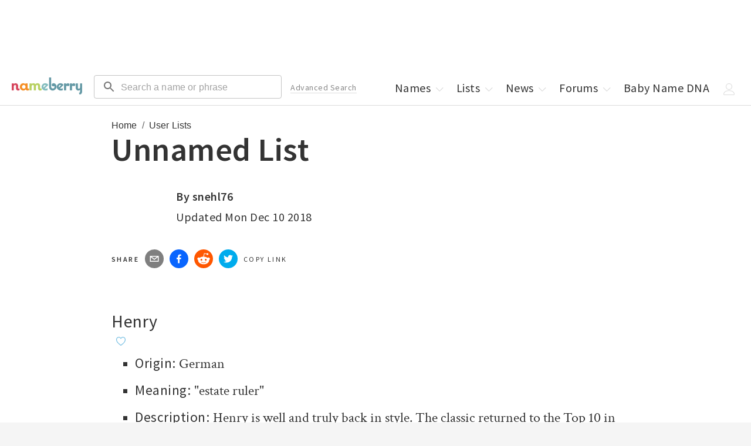

--- FILE ---
content_type: text/css
request_url: https://a.pub.network/nameberry-com/cls.css
body_size: 60
content:
body {
	--fsAddBuffer: 22px;
}
[id='nameberry-com_incontent_reusable'],
[id='nameberry-com_siderail_left_sticky'],
[id='nameberry-com_leaderboard_atf'],
[id='nameberry-com_1x1_bouncex'],
[id='nameberry-com_quiz_bottom'],
[id='nameberry-com_Forum_incontent_reusable'],
[id='nameberry-com_Forum_leaderboard_atf'],
[id='nameberry-com_pushdown_position-pushdown-cls'] {
	display: flex;
	align-items: center;
	justify-content: center;
	flex-direction: column;
	min-height: calc(var(--height) + var(--fsAddBuffer));
	height: calc(var(--height) + var(--fsAddBuffer));
	width: 100%;
}
[id='nameberry-com_Forum_incontent_reusable'] {
		--height: 508px;
}
[id='nameberry-com_Forum_leaderboard_atf'] {
		--height: 100px;
}
[id='nameberry-com_incontent_reusable'] {
		--height: 508px;
}
[id='nameberry-com_leaderboard_atf'] {
		--height: 100px;
}
[id='nameberry-com_pushdown_position-pushdown-cls'] {
		--height: 100px;
}
[id='nameberry-com_quiz_bottom'] {
		--height: 100px;
}
@media only screen and (min-width: 768px) {
	[id='nameberry-com_Forum_incontent_reusable'] {
		--height: 366px;
	}
	[id='nameberry-com_Forum_leaderboard_atf'] {
		--height: 366px;
	}
	[id='nameberry-com_incontent_reusable'] {
		--height: 366px;
	}
	[id='nameberry-com_leaderboard_atf'] {
		--height: 366px;
	}
	[id='nameberry-com_pushdown_position-pushdown-cls'] {
		--height: 100px;
	}
	[id='nameberry-com_quiz_bottom'] {
		--height: 100px;
	}
}
@media only screen and (min-width: 1000px) {
	[id='nameberry-com_Forum_incontent_reusable'] {
		--height: 366px;
	}
	[id='nameberry-com_Forum_leaderboard_atf'] {
		--height: 366px;
	}
	[id='nameberry-com_incontent_reusable'] {
		--height: 366px;
	}
	[id='nameberry-com_leaderboard_atf'] {
		--height: 366px;
	}
	[id='nameberry-com_quiz_bottom'] {
		--height: 100px;
	}
}
@media only screen and (min-width: 1700px) {
	[id='nameberry-com_siderail_left_sticky'] {
		--height: 600px;
	}
}


--- FILE ---
content_type: application/javascript; charset=utf-8
request_url: https://nameberry.com/_next/static/Onil0t2mWIURYiq2fQI3E/_ssgManifest.js
body_size: -26
content:
self.__SSG_MANIFEST=new Set(["\u002F","\u002F[...pageSlug]","\u002Fb\u002F[nameSlug]","\u002Fbaby-names\u002F[[...page]]","\u002Fbaby-names\u002F[autolistId]\u002F[autolistSlug]\u002F[[...page]]","\u002Fbabyname\u002F[legacyNameSlug]","\u002Fblog","\u002Fblog\u002F[blogSlug]","\u002Fblog\u002Fauthor\u002F[authorSlug]","\u002Fblog\u002Fcategory\u002F[categorySlug]","\u002Fboys-names-by-origin\u002F[[...page]]","\u002Fcelebrity-baby-names\u002F[celebritySlug]","\u002Fgirls-names-by-origin\u002F[[...page]]","\u002Flist\u002F[listId]\u002F[listSlug]\u002F[[...page]]","\u002Flists\u002Fcategory\u002F[listCategorySlug]","\u002Fnames-by-origin\u002F[[...page]]","\u002Fnamesakes","\u002Fnamesakes\u002F[month]","\u002Fpopular-names","\u002Fpopular-names\u002F[...splat]","\u002Fpopular-names\u002F[country]\u002Fcities\u002F[citySlug]","\u002Fpopular-names\u002F[country]\u002Fstate","\u002Fpopular-names\u002F[country]\u002Fstate\u002F[...splat]","\u002Fquiz\u002F[...quizSlug]","\u002Fquizzes","\u002Fsearch\u002F[slug]\u002F[letter]\u002F[[...page]]","\u002Fuserlist\u002Fview\u002F[userListId]\u002F[[...page]]","\u002Fuserlists","\u002Fuserlists\u002Fcategory\u002F[userListCategorySlug]\u002F[[...page]]"]);self.__SSG_MANIFEST_CB&&self.__SSG_MANIFEST_CB()

--- FILE ---
content_type: application/javascript; charset=utf-8
request_url: https://nameberry.com/_next/static/chunks/pages/userlist/view/%5BuserListId%5D/%5B%5B...page%5D%5D-c0c56c4bab1660bf.js
body_size: 2023
content:
try{let e="undefined"!=typeof window?window:"undefined"!=typeof global?global:"undefined"!=typeof globalThis?globalThis:"undefined"!=typeof self?self:{},n=(new e.Error).stack;n&&(e._sentryDebugIds=e._sentryDebugIds||{},e._sentryDebugIds[n]="18f551c9-9f73-41dd-9a65-cf78dfffed42",e._sentryDebugIdIdentifier="sentry-dbid-18f551c9-9f73-41dd-9a65-cf78dfffed42")}catch(e){}(self.webpackChunk_N_E=self.webpackChunk_N_E||[]).push([[9772],{59886:function(e,n,s){(window.__NEXT_P=window.__NEXT_P||[]).push(["/userlist/view/[userListId]/[[...page]]",function(){return s(31778)}])},95615:function(e,n,s){"use strict";s.d(n,{Z:function(){return CollectionTopNames}});var i=s(85893),a=s(1189),t=s(11163),r=s(67294),l=s(24863),c=s(17162),o=s(32156),u=s.n(o),d=s(1295),p=s(45697),m=s.n(p),h=s(76824),f=s.n(h);function CollectionTopNames(e){let{names:n,hearted:s=[],numItems:o,title:p}=e,m=(0,t.useRouter)(),h=!!p,g=h?{"@context":"https://schema.org","@type":"ItemList",url:(0,l.MS)(m.asPath),numberOfItems:o,name:p,itemListElement:n.map((e,n)=>({"@type":"ListItem",url:(0,l.MS)(e.canonical_url),name:e.name,description:e.description,position:n}))}:{};return n.length>0&&(0,i.jsxs)(i.Fragment,{children:[h&&(0,i.jsx)("script",{type:"application/ld+json",dangerouslySetInnerHTML:{__html:JSON.stringify(g)}}),(0,i.jsx)("ol",{className:f().CollectionTopNames,children:n.map((e,n)=>{let t=s.includes(e.id)||s.includes(e.name_id);return(0,i.jsxs)(r.Fragment,{children:[(0,i.jsxs)("li",{className:"Listing-top-name mt-20",itemProp:"name",children:[e.canonical_url?(0,i.jsx)("a",{href:e.canonical_url,children:(0,i.jsx)("span",{className:"mr-10 name",children:e.name})}):(0,i.jsx)("span",{className:"mr-10 name",children:e.name}),(0,i.jsx)(c.Z,{isHearted:t,className:"pb-5",gender:e.gender,objectClass:"name",objectId:e.id||e.name_id}),(0,i.jsxs)("ul",{children:[e.origin&&(0,i.jsxs)("li",{className:"m-10",children:[(0,i.jsx)("h3",{className:"inline",children:"Origin: "}),(0,i.jsx)("span",{className:"t-copy",children:e.origin})]}),e.meaning&&(0,i.jsxs)("li",{className:"m-10",children:[(0,i.jsx)("h3",{className:"inline",children:"Meaning: "}),(0,i.jsx)("span",{className:"t-copy",children:e.meaning})]}),e.description&&(0,i.jsxs)("li",{className:"m-10",children:[(0,i.jsx)("h3",{className:"inline",children:"Description: "}),(0,i.jsx)("span",{className:"t-copy inline",children:(0,i.jsx)("div",{dangerouslySetInnerHTML:{__html:u()(e.description.split(/(?=<\/p>)/)[0].split(/(?=<\/?br\s*\/?>\s*<\/?br\s*\/?>)/)[0],{allowedAttributes:{a:["href","target","class"],span:["class"]},allowedTags:["a","br","p","span","em"]})}})})]})]}),e.canonical_url&&(0,i.jsx)(d.Z,{url:e.canonical_url,text:"".concat(e.name," Continued")})]}),n+1===2&&(0,i.jsx)(a.Z,{className:"mb-20 mt-20"}),n>2&&(n+1-2)%3==0&&(0,i.jsx)(a.Z,{className:"mb-20 mt-20"})]},e.id||e.name_id||e.name)})})]})}CollectionTopNames.defaultProps={hearted:[]},CollectionTopNames.propTypes={names:m().arrayOf(m().shape()).isRequired,hearted:m().arrayOf(m().number),numItems:m().number.isRequired,title:m().string.isRequired}},32643:function(e,n,s){"use strict";s.d(n,{Z:function(){return PaginationV2},a:function(){return m}});var i=s(85893);s(67294);var a=s(24863),t=s(45697),r=s.n(t),l=s(21387),c=s(65972),o=s(70872),u=s(6964),d=s(94669),p=s(77331);let m=20;function PaginationV2(e){let{numItems:n,page:s,perPage:t,baseUrl:r,urlBuilderMode:m="path",query:h,pagePathSlug:f}=e;return n<=t?null:(0,i.jsx)(l.Z,{pb:2,pt:2,children:(0,i.jsx)(c.Z,{alignItems:"center",children:(0,i.jsx)(o.Z,{count:Math.ceil(n/t),page:s,onChange:(e,n)=>{"path"===m&&f?window.location.href="".concat(r).concat(1===n?"":"/".concat(f,"/").concat(n)):"path"!==m||f?"query"===m&&(window.location.href="".concat(r,"?").concat((0,a.nZ)({...h,page:n}))):window.location.href="".concat(r).concat(1===n?"":"/".concat(n))},renderItem:e=>(0,i.jsx)(u.Z,{slots:{previous:d.Z,next:p.Z},...e})})})})}PaginationV2.defaultProps={urlBuilderMode:"path",pagePathSlug:void 0},PaginationV2.propTypes={numItems:r().number.isRequired,page:r().number.isRequired,perPage:r().number.isRequired,baseUrl:r().string.isRequired,urlBuilderMode:r().string,query:r().shape().isRequired,pagePathSlug:r().string}},31778:function(e,n,s){"use strict";s.r(n),s.d(n,{__N_SSG:function(){return _},default:function(){return UserList}});var i=s(85893),a=s(45697),t=s.n(a),r=s(12918),l=s.n(r),c=s(95615),o=s(33299),u=s(64394),d=s(67294),p=s(23784),m=s(24863),h=s(32643),f=s(42488),g=s(46462),_=!0;function UserList(e){var n,s;let{userList:a,names:t,pageContent:r,page:_}=e,{data:x}=(0,o.useSession)(),{heartedNameIds:j}=(0,g.re)();if((0,d.useEffect)(()=>{a&&p.L9("nbUserListView",{nb_user_list:a.name,nb_user_list_id:a.id})},[a]),!a)return null;if((null==a?void 0:a.is_public)===0&&(null==a?void 0:null===(n=a.user)||void 0===n?void 0:n.id)!==(null==x?void 0:null===(s=x.user)||void 0===s?void 0:s.user_id))return(0,i.jsx)(l(),{statusCode:404});let b=[{text:"User Lists",url:"/userlists"}];if((null==a?void 0:a.categories)&&a.categories.length>0){let e=a.categories[0];b.push({text:e.name,url:e.canonical_url})}return(0,i.jsx)(u.Z,{children:(0,i.jsxs)(f.Z,{pageContent:r,canonical:(0,m.MS)(a.canonical_url),breadcrumbs:b,page:_,isPaginated:!0,children:[(0,i.jsx)("div",{className:"w-100pct center",children:(0,i.jsx)(h.Z,{numItems:a.name_count,page:_,perPage:h.a,baseUrl:a.canonical_url,position:"top"})}),(0,i.jsx)("div",{className:"w100pct",children:(0,i.jsx)(c.Z,{names:t,hearted:j})}),(0,i.jsx)("div",{className:"w-100pct center",children:(0,i.jsx)(h.Z,{numItems:a.name_count,page:_,perPage:h.a,baseUrl:a.canonical_url,position:"bottom"})})]})})}UserList.propTypes={userList:t().shape().isRequired,names:t().arrayOf(t().shape()).isRequired,pageContent:t().shape().isRequired,page:t().number.isRequired}},76824:function(e){e.exports={CollectionTopNames:"CollectionTopNames_CollectionTopNames__5DkAf"}},12918:function(e,n,s){e.exports=s(55480)}},function(e){e.O(0,[1385,8126,1514,4580,3698,4179,5248,9243,4696,4394,4864,883,7717,2488,9774,2888,179],function(){return e(e.s=59886)}),_N_E=e.O()}]);